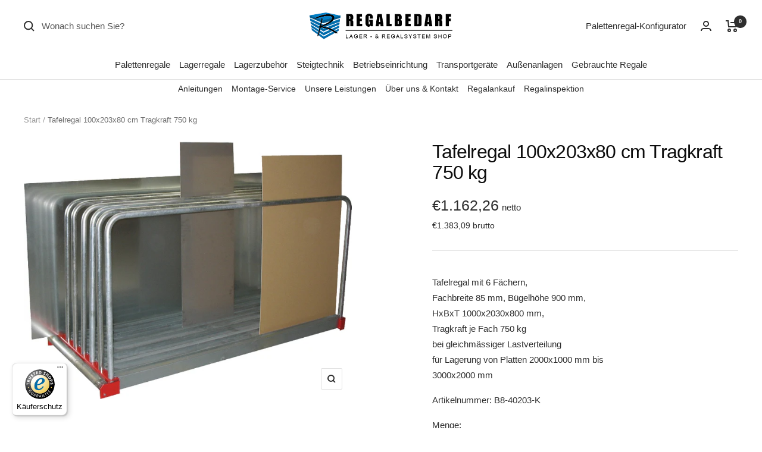

--- FILE ---
content_type: text/css
request_url: https://regalbedarf.com/cdn/shop/t/47/assets/custom_styles.css?v=172465334154456035131753685814
body_size: -657
content:
[dir="ltr"] .price-list:not(.price-list--stack) > .price:not(:last-child) {
  margin-right: 5px;
}
[dir="rtl"] .price-list:not(.price-list--stack) > .price:not(:last-child) {
  margin-left: 5px;
}

.price--large:not(.price--compare) {
    font-size: calc(var(--base-font-size) + 8px);
}

@media screen and (min-width: 1000px) {
  .price--large:not(.price--compare) {
    font-size: calc(var(--base-font-size) + 10px);
  }
}


--- FILE ---
content_type: image/svg+xml
request_url: https://regalbedarf.com/cdn/shop/files/DIN-Logo_bordered_140x.svg?v=1750155566
body_size: -454
content:
<?xml version="1.0" encoding="UTF-8"?>
<svg width="600" height="600" version="1.1" xmlns="http://www.w3.org/2000/svg">
 <g fill="#003e65">
  <path d="m206.5 324.92c0 19.091-15.564 35.247-34.361 35.247h-44.653v-121.89h44.653c18.797 0 34.361 16.155 34.361 35.246zm-34.361-116.02h-74.898v180.63h74.898c34.953 0 64.618-29.665 64.618-64.618v-51.398c0-34.953-29.665-64.618-64.618-64.618"/>
  <path d="m97.3 142.87h405.41v26.063h-405.41z"/>
  <path d="m274.5 208.9h30.25v180.63h-30.25z"/>
  <path d="m348.5 208.9h29.371c31.555 43.492 63.335 86.821 94.572 130.54v-130.54h30.259v180.63h-29.371c-31.8-43.587-63.851-86.987-94.578-131.34v131.05h-30.25z"/>
  <path d="m502.7 457.05h-405.41v-27.508h405.41z"/>
 </g>
</svg>


--- FILE ---
content_type: image/svg+xml
request_url: https://regalbedarf.com/cdn/shop/files/regalbedarf-logo_400x.svg?v=1744877353
body_size: 1916
content:
<?xml version="1.0" encoding="UTF-8"?>
<svg id="Ebene_2" data-name="Ebene 2" xmlns="http://www.w3.org/2000/svg" xmlns:xlink="http://www.w3.org/1999/xlink" viewBox="0 0 753.57 178.84">
  <defs>
    <style>
      .cls-1 {
        font-family: ArialMT, Arial;
        font-size: 27px;
      }

      .cls-1, .cls-2, .cls-3 {
        fill: #1d1d1b;
      }

      .cls-4 {
        fill: #007fc8;
      }

      .cls-2 {
        font-family: Impact, Impact;
        font-size: 74px;
        letter-spacing: .15em;
      }

      .cls-5 {
        fill: none;
        stroke: #1d1d1b;
        stroke-miterlimit: 10;
        stroke-width: 3px;
      }

      .cls-6 {
        fill: #005e94;
      }

      .cls-3 {
        filter: url(#drop-shadow-1);
      }

      .cls-7 {
        letter-spacing: .1em;
      }

      .cls-8 {
        fill: #006dab;
      }

      .cls-9 {
        letter-spacing: .12em;
      }
    </style>
    <filter id="drop-shadow-1" x="13.42" y="8.56" width="122.86" height="105.01" filterUnits="userSpaceOnUse">
      <feOffset dx="5.67" dy="5.67"/>
      <feGaussianBlur result="blur" stdDeviation="5"/>
      <feFlood flood-color="#1d1d1b" flood-opacity=".75"/>
      <feComposite in2="blur" operator="in"/>
      <feComposite in="SourceGraphic"/>
    </filter>
  </defs>
  <g id="egalbedarf_HF" data-name="egalbedarf  HF">
    <text class="cls-1" transform="translate(171.81 123.9)"><tspan class="cls-9" x="0" y="0">LAGER - &amp; REGALSYSTEM SHO</tspan><tspan class="cls-7" x="488.58" y="0">P</tspan></text>
    <text class="cls-2" transform="translate(171.91 66.27)"><tspan x="0" y="0">REGALBEDARF</tspan></text>
    <line class="cls-5" x1="172.55" y1="86.21" x2="682.46" y2="86.21"/>
  </g>
  <g id="neues_R" data-name="neues R">
    <g>
      <g>
        <path class="cls-6" d="M65.6,64.73c5.21-1.85,10.95-4,16.65-6.38,11.73-4.88,19.74-9.14,25.18-12.78l-42.03,14.08.2,5.08Z"/>
        <path class="cls-6" d="M142.28,57.25l1.04-8.43-71.44,27.63c5.65.86,12.04,1.88,18.99,3.33l51.41-22.52Z"/>
        <path class="cls-6" d="M116.77,53.39l27.21-9.76,1.35-10.74-12.19,4.08c-2.2,5.46-7.67,10.94-16.37,16.42Z"/>
        <path class="cls-6" d="M65.1,51.11l52.98-16.57c.25-.78.34-1.46.33-2.05-.07-3.05-3.3-5.31-9.35-6.7l-44.43,12.19.49,13.12Z"/>
        <path class="cls-6" d="M140.35,72.63l1.04-8.3-38.81,18.19c3.5.95,7.19,2.17,10.93,3.57l26.84-13.46Z"/>
        <path class="cls-6" d="M134.12,29.52l12.11-3.79,1.33-10.5-18.4,5.05c2.85,2.5,4.51,5.59,4.96,9.24Z"/>
        <path class="cls-6" d="M66.38,84.99l.19,5.42,8.54-3.74c-3-.61-5.94-1.17-8.73-1.68Z"/>
        <path class="cls-6" d="M138.49,87.46l.97-7.74-18.14,9.49c2.63,1.11,5.24,2.28,7.79,3.46l9.38-5.21Z"/>
        <path class="cls-6" d="M87.69,89.49l-20.81,9.75.4,10.02,32.66-16.38c-3.93-1.23-8.07-2.36-12.25-3.4Z"/>
        <path class="cls-6" d="M108.61,95.85l-41.03,21.45.35,9.34,49.25-27.35c-2.65-1.15-5.51-2.31-8.57-3.44Z"/>
      </g>
      <g>
        <path class="cls-8" d="M55.52,46.97l9.58,4.14-.49-13.12-7.96-2.97c.62,1.22,1.02,2.58.91,3.87-.08.97-.9,4.07-2.05,8.07Z"/>
        <polygon class="cls-8" points="67.27 109.27 66.88 99.25 43.68 84.56 41.19 91.77 67.27 109.27"/>
        <path class="cls-8" d="M57.7,67.45c2.42-.81,5.08-1.71,7.9-2.71l-.2-5.08-11.97-5.58c-.97,3.24-2,6.6-2.95,9.66l7.22,3.71Z"/>
        <path class="cls-8" d="M66.57,90.41l-.19-5.42c-4.51-.81-8.67-1.48-12.18-1.99l12.37,7.41Z"/>
        <path class="cls-8" d="M48.74,69.33c-.12.37-.23.74-.34,1.09.46-.14.97-.3,1.5-.46l-1.16-.62Z"/>
        <path class="cls-8" d="M45.71,42.72c1.61-5.69,2.84-10.02,3-10.59,0-.02.02-.04.02-.07l-6.07-2.27c-5.87,1.22-11.95,2.56-17.82,3.89l20.87,9.03Z"/>
        <path class="cls-8" d="M35.33,80.74l-7.13-.46c-.99-.06-5.27-.32-5.38-1.32-.11-1,3.97-2.47,4.92-2.77l1.83-.57-22.19-14.05,1.29,8.37,24.68,16.56,1.98-5.77Z"/>
        <polygon class="cls-8" points="31.53 91.76 9.63 76.24 10.84 84.06 29.41 97.92 31.53 91.76"/>
        <path class="cls-8" d="M13.69,28.87c4.42-1.51,9.2-3.08,14.15-4.6L0,13.89l1.51,9.71,12.18,5.27Z"/>
        <polygon class="cls-8" points="39.3 97.27 37.1 103.65 67.92 126.64 67.57 117.31 39.3 97.27"/>
        <path class="cls-8" d="M39.56,64.42L4.95,45.89l1.29,8.39,30.94,18.53c.49-1.72,1.34-4.74,2.38-8.39Z"/>
        <path class="cls-8" d="M43.77,49.58l-29.05-13.53c-3.93.93-7.62,1.82-10.89,2.62l.18,1.19,37.1,19.07c.86-3.04,1.77-6.25,2.65-9.35Z"/>
        <path class="cls-8" d="M2.56,30.38l.35,2.3c.83-.3,1.69-.61,2.57-.93l-2.93-1.36Z"/>
      </g>
      <path class="cls-4" d="M49.91,69.96c.6-.19,1.25-.39,1.93-.61l-2.66-1.42c-.15.49-.3.96-.44,1.41l1.16.62Z"/>
      <path class="cls-4" d="M109.05,25.84c-4.54-1.03-10.65-1.57-18.21-1.57-5.78,0-7.96,8.24-20.07.9-12.1-7.35-22.03,6.91-22.03,6.91.34-1.13,1.37-1.97,2.44-1.85s2.37.72,3.66,2.15c.65.72,1.31,1.64,1.82,2.64l7.96,2.96,44.43-12.14Z"/>
      <path class="cls-4" d="M107.43,45.57c1.65-1.11,3.07-2.16,4.28-3.15l-46.31,15.51-11.52-5.37c-.15.5-.3,1-.45,1.5l11.97,5.58,42.03-14.08Z"/>
      <path class="cls-4" d="M141.11,48.03l-72.28,27.95c.99.15,2.01.3,3.05.46l71.44-27.63-2.21-.79Z"/>
      <path class="cls-4" d="M4.97,29.8l-2.42.59,2.93,1.36c.68-.24,1.38-.49,2.08-.74l-2.59-1.21Z"/>
      <path class="cls-4" d="M44.2,48.06l-27.03-12.59c-.82.19-1.64.39-2.44.58l29.05,13.53c.14-.51.29-1.01.43-1.51Z"/>
      <path class="cls-4" d="M145.33,32.88l-2.66-.82-8.88,2.97c-.17.64-.38,1.29-.64,1.93l12.19-4.08Z"/>
      <path class="cls-4" d="M139.46,79.73l-2.01-.99-18.29,9.57c.72.3,1.45.6,2.17.91l18.14-9.49Z"/>
      <polygon class="cls-4" points="31.87 74.9 9.61 60.81 7.37 61.57 29.56 75.62 31.87 74.9"/>
      <path class="cls-4" d="M39.97,62.99L6.95,45.32l-2.01.57,34.62,18.53c.13-.46.27-.94.4-1.42Z"/>
      <polygon class="cls-4" points="32.1 90.12 11.45 75.5 9.63 76.24 31.53 91.76 32.1 90.12"/>
      <path class="cls-4" d="M106.31,95.02l-38.72,20.25-27.72-19.64-.57,1.64,28.29,20.04,41.02-21.45c-.75-.28-1.52-.56-2.3-.84Z"/>
      <path class="cls-4" d="M138.9,63.31l-39.34,18.43c.63.16,1.26.31,1.89.47.37.1.75.19,1.12.3l38.81-18.19-2.49-1.02Z"/>
      <path class="cls-4" d="M66.88,99.25l20.81-9.75c-1.02-.25-2.05-.5-3.07-.74l-17.74,8.31-22.58-14.3-.62,1.79,23.2,14.69Z"/>
      <path class="cls-4" d="M60.41,16.15c9.44-1.62,23.48-3.56,36.8-3.56,10.69,0,19.2,1.25,25.28,3.72,2.68,1.09,4.9,2.42,6.67,3.97l18.4-5.05L78.28.34,0,13.89l27.84,10.38c10.69-3.28,22.18-6.34,32.57-8.13Z"/>
      <polyline class="cls-4" points="27.84 24.27 64.61 37.99 132.06 19.49 109.05 10.34 56.45 12.02 23.62 22.7"/>
      <polygon class="cls-6" points="1.51 23.6 0 13.89 64.61 37.99 65.1 51.11 1.51 23.6"/>
      <polygon class="cls-6" points="64.61 37.99 147.2 15.33 146.23 25.74 65.1 51.11 64.61 37.99"/>
      <polygon class="cls-4" points="4.97 29.8 65.4 57.94 142.67 32.06 145.33 32.88 65.4 59.65 2.56 30.38 4.97 29.8"/>
      <polygon class="cls-4" points="9.63 76.24 11.45 75.5 67.59 115.27 137.45 78.74 139.46 79.73 67.57 117.31 9.63 76.24"/>
      <polygon class="cls-8" points="9.63 76.24 67.57 117.31 139.46 79.73 138.49 87.46 67.92 126.64 10.84 84.06 9.63 76.24"/>
      <polygon class="cls-4" points="7.37 61.57 9.61 60.81 66.88 97.06 138.9 63.31 141.39 64.33 67.57 99.38 7.37 61.57"/>
      <path class="cls-8" d="M8.66,69.94l-1.29-8.37s59.2,37.18,59.51,37.68c-.31-.49,74.51-34.92,74.51-34.92l-1.04,8.3-73.07,36.64L8.66,69.94Z"/>
      <polygon class="cls-4" points="4.95 45.89 6.95 45.32 66.88 76.24 141.11 48.03 143.32 48.82 66.88 78.74 4.95 45.89"/>
      <polygon class="cls-8" points="6.24 54.28 4.95 45.89 66.88 78.74 143.32 48.82 142.28 57.25 66.57 90.41 6.24 54.28"/>
      <polygon class="cls-8" points="2.56 30.38 65.4 59.65 145.33 32.88 143.98 43.63 66.57 71.94 4.02 39.86 2.56 30.38"/>
    </g>
    <path class="cls-3" d="M73.65,17.74c16.09-1.65,34.47-2.74,34.65,8.15.31,18.45-53.31,37.78-53.31,37.78,0,0,6.5-28.97,6.68-31.94s-3.16-7.43-3.53-5.7c-.37,1.73-9,39.25-9,39.25l-8.72,4.21,7.89.99-7.46,28.85-3.68,14.23,5.74-4.21,2.72-10.02,7.5-27.99s23.39,2.6,41.35,10.03c17.96,7.43,29.14,17.93,29.14,17.93l12.65.02s-23.5-18.64-40.86-24.46c-17.36-5.82-33.94-7.87-33.94-7.87,0,0,57.01-19.13,56.44-42.33-.46-18.94-30.86-18.08-53.46-13-22.6,5.08-51.05,21.46-51.05,21.46,0,0,44.55-13.78,60.24-15.39Z"/>
  </g>
</svg>

--- FILE ---
content_type: text/javascript; charset=utf-8
request_url: https://regalbedarf.com/products/tafelregal-100x203x80-cm-tragkraft-750-kg.js
body_size: 840
content:
{"id":8475951726883,"title":"Tafelregal 100x203x80 cm Tragkraft 750 kg","handle":"tafelregal-100x203x80-cm-tragkraft-750-kg","description":"\u003cp\u003e\u003cstrong\u003eTechnische Merkmale\u003c\/strong\u003e\u003c\/p\u003e\n\u003cul\u003e\n\u003cul\u003e\n\u003cli\u003eBreite: 2.030 mm\u003c\/li\u003e\n\u003cli\u003eHöhe: 1.000 mm\u003c\/li\u003e\n\u003cli\u003eTiefe: 800 mm\u003c\/li\u003e\n\u003cli\u003eFachbreite: 85 mm\u003c\/li\u003e\n\u003cli\u003eGewicht: 130 kg\u003c\/li\u003e\n\u003cli\u003eTragkraft\/Fach: 750 kg (bei ganzen Tafeln)\u003c\/li\u003e\n\u003c\/ul\u003e\n\u003c\/ul\u003e\n\u003cp\u003e\u003cstrong\u003eTafelregal\u003c\/strong\u003e\u003c\/p\u003e\n\u003cp\u003e\u003cstrong\u003eTafelregal mit 6 Fächern\u003c\/strong\u003e\u003c\/p\u003e\n\u003cp\u003eFür die übersichtliche Lagerung von großformatigen Platten von 2000 x 1000 mm bis 3000 x 2000 mm\u003c\/p\u003e\n\u003cul\u003e\n\u003cli\u003eBlechtafel bis zu 9 t lagerbar\u003c\/li\u003e\n\u003cli\u003eschneller Zugriff und problemlose Ein- und Auslagerung durch nur eine Person\u003c\/li\u003e\n\u003cli\u003eRegalboden Stahlblech verzinkt\u003c\/li\u003e\n\u003cli\u003eRechteckrohre mit ausgebildeten Führungen\u003c\/li\u003e\n\u003cli\u003eAnlaufrolle für leichtes Be- und Entladen\u003c\/li\u003e\n\u003cli\u003eFachbügel 900 mm hoch,aus verzinktem Stahlrohr, gesteckt und zusätzlich verschraubt\u003c\/li\u003e\n\u003c\/ul\u003e","published_at":"2023-07-26T20:09:37+02:00","created_at":"2023-07-26T20:09:37+02:00","vendor":"Regalwerk","type":"Regalkomponenten","tags":["Sonderregale"],"price":116226,"price_min":116226,"price_max":116226,"available":true,"price_varies":false,"compare_at_price":null,"compare_at_price_min":0,"compare_at_price_max":0,"compare_at_price_varies":false,"variants":[{"id":45611742036259,"title":"Default Title","option1":"Default Title","option2":null,"option3":null,"sku":"B8-40203-K","requires_shipping":true,"taxable":true,"featured_image":{"id":41959808794915,"product_id":8475951726883,"position":1,"created_at":"2023-07-26T20:09:40+02:00","updated_at":"2023-07-26T20:09:42+02:00","alt":"Sonderregale","width":763,"height":600,"src":"https:\/\/cdn.shopify.com\/s\/files\/1\/0794\/9687\/2227\/files\/tafelregale_9e3e6b97-807e-4c5b-b19e-d891a5858dfc.jpg?v=1690394982","variant_ids":[45611742036259]},"available":true,"name":"Tafelregal 100x203x80 cm Tragkraft 750 kg","public_title":null,"options":["Default Title"],"price":116226,"weight":130000,"compare_at_price":null,"inventory_management":null,"barcode":null,"featured_media":{"alt":"Sonderregale","id":34331023180067,"position":1,"preview_image":{"aspect_ratio":1.272,"height":600,"width":763,"src":"https:\/\/cdn.shopify.com\/s\/files\/1\/0794\/9687\/2227\/files\/tafelregale_9e3e6b97-807e-4c5b-b19e-d891a5858dfc.jpg?v=1690394982"}},"requires_selling_plan":false,"selling_plan_allocations":[]}],"images":["\/\/cdn.shopify.com\/s\/files\/1\/0794\/9687\/2227\/files\/tafelregale_9e3e6b97-807e-4c5b-b19e-d891a5858dfc.jpg?v=1690394982"],"featured_image":"\/\/cdn.shopify.com\/s\/files\/1\/0794\/9687\/2227\/files\/tafelregale_9e3e6b97-807e-4c5b-b19e-d891a5858dfc.jpg?v=1690394982","options":[{"name":"Title","position":1,"values":["Default Title"]}],"url":"\/products\/tafelregal-100x203x80-cm-tragkraft-750-kg","media":[{"alt":"Sonderregale","id":34331023180067,"position":1,"preview_image":{"aspect_ratio":1.272,"height":600,"width":763,"src":"https:\/\/cdn.shopify.com\/s\/files\/1\/0794\/9687\/2227\/files\/tafelregale_9e3e6b97-807e-4c5b-b19e-d891a5858dfc.jpg?v=1690394982"},"aspect_ratio":1.272,"height":600,"media_type":"image","src":"https:\/\/cdn.shopify.com\/s\/files\/1\/0794\/9687\/2227\/files\/tafelregale_9e3e6b97-807e-4c5b-b19e-d891a5858dfc.jpg?v=1690394982","width":763}],"requires_selling_plan":false,"selling_plan_groups":[]}

--- FILE ---
content_type: text/javascript
request_url: https://regalbedarf.com/cdn/shop/t/47/assets/custom.js?v=167639537848865775061752588304
body_size: -766
content:
//# sourceMappingURL=/cdn/shop/t/47/assets/custom.js.map?v=167639537848865775061752588304


--- FILE ---
content_type: text/javascript
request_url: https://widgets.trustedshops.com/js/XD5F4AAC064FC803E3E52E68D29AA24BF.js
body_size: 1269
content:
((e,t)=>{const r={shopInfo:{tsId:"XD5F4AAC064FC803E3E52E68D29AA24BF",name:"regalbedarf.com",url:"regalbedarf.com",language:"de",targetMarket:"DEU",ratingVariant:"WIDGET",eTrustedIds:{accountId:"acc-61632216-5296-48c3-94e6-6b27e54036ae",channelId:"chl-ff7cece7-2db6-41cd-af39-afd014e5e490"},buyerProtection:{certificateType:"CLASSIC",certificateState:"PRODUCTION",mainProtectionCurrency:"EUR",classicProtectionAmount:100,maxProtectionDuration:30,plusProtectionAmount:2e4,basicProtectionAmount:100,firstCertified:"2022-05-25 16:25:47"},reviewSystem:{rating:{averageRating:0,averageRatingCount:0,overallRatingCount:4,distribution:{oneStar:0,twoStars:0,threeStars:0,fourStars:0,fiveStars:0}},reviews:[{average:5,rawChangeDate:"2024-06-30T09:32:07.000Z",changeDate:"30.6.2024"},{average:5,rawChangeDate:"2024-05-27T10:31:38.000Z",changeDate:"27.5.2024"},{average:5,buyerStatement:"Schnelle Lieferung - top Produkt - gut verpackt",rawChangeDate:"2024-05-07T11:44:55.000Z",changeDate:"7.5.2024"}]},features:["SHOP_CONSUMER_MEMBERSHIP","GUARANTEE_RECOG_CLASSIC_INTEGRATION","MARS_REVIEWS","MARS_EVENTS","DISABLE_REVIEWREQUEST_SENDING","MARS_QUESTIONNAIRE","MARS_PUBLIC_QUESTIONNAIRE"],consentManagementType:"OFF",urls:{profileUrl:"https://www.trustedshops.de/bewertung/info_XD5F4AAC064FC803E3E52E68D29AA24BF.html",profileUrlLegalSection:"https://www.trustedshops.de/bewertung/info_XD5F4AAC064FC803E3E52E68D29AA24BF.html#legal-info",reviewLegalUrl:"https://help.etrusted.com/hc/de/articles/23970864566162"},contractStartDate:"2022-03-17 00:00:00",shopkeeper:{name:"Hauce Frederick",street:"Obernhagen 31",country:"DE",city:"Lüdersfeld",zip:"31702"},displayVariant:"trustmark-only",variant:"full",twoLetterCountryCode:"DE"},"process.env":{STAGE:"prod"},externalConfig:{trustbadgeScriptUrl:"https://widgets.trustedshops.com/assets/trustbadge.js",cdnDomain:"widgets.trustedshops.com"},elementIdSuffix:"-98e3dadd90eb493088abdc5597a70810",buildTimestamp:"2026-01-22T05:37:40.667Z",buildStage:"prod"},a=r=>{const{trustbadgeScriptUrl:a}=r.externalConfig;let o=t.querySelector(`script[src="${a}"]`);o&&t.body.removeChild(o),o=t.createElement("script"),o.src=a,o.charset="utf-8",o.setAttribute("data-type","trustbadge-business-logic"),o.onerror=()=>{throw new Error(`The Trustbadge script could not be loaded from ${a}. Have you maybe selected an invalid TSID?`)},o.onload=()=>{e.trustbadge?.load(r)},t.body.appendChild(o)};"complete"===t.readyState?a(r):e.addEventListener("load",(()=>{a(r)}))})(window,document);